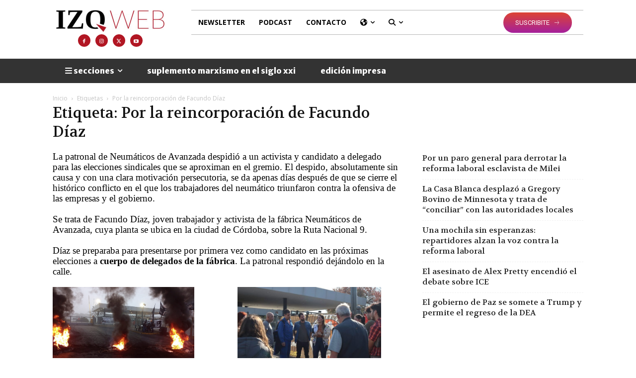

--- FILE ---
content_type: text/html; charset=utf-8
request_url: https://www.google.com/recaptcha/api2/anchor?ar=1&k=6Ld5kOkUAAAAALkllZ20Epv9zXbRmCEVTbohUIv3&co=aHR0cHM6Ly9penF1aWVyZGF3ZWIuY29tOjQ0Mw..&hl=en&v=N67nZn4AqZkNcbeMu4prBgzg&size=invisible&anchor-ms=20000&execute-ms=30000&cb=hhpmrc7gv80k
body_size: 49643
content:
<!DOCTYPE HTML><html dir="ltr" lang="en"><head><meta http-equiv="Content-Type" content="text/html; charset=UTF-8">
<meta http-equiv="X-UA-Compatible" content="IE=edge">
<title>reCAPTCHA</title>
<style type="text/css">
/* cyrillic-ext */
@font-face {
  font-family: 'Roboto';
  font-style: normal;
  font-weight: 400;
  font-stretch: 100%;
  src: url(//fonts.gstatic.com/s/roboto/v48/KFO7CnqEu92Fr1ME7kSn66aGLdTylUAMa3GUBHMdazTgWw.woff2) format('woff2');
  unicode-range: U+0460-052F, U+1C80-1C8A, U+20B4, U+2DE0-2DFF, U+A640-A69F, U+FE2E-FE2F;
}
/* cyrillic */
@font-face {
  font-family: 'Roboto';
  font-style: normal;
  font-weight: 400;
  font-stretch: 100%;
  src: url(//fonts.gstatic.com/s/roboto/v48/KFO7CnqEu92Fr1ME7kSn66aGLdTylUAMa3iUBHMdazTgWw.woff2) format('woff2');
  unicode-range: U+0301, U+0400-045F, U+0490-0491, U+04B0-04B1, U+2116;
}
/* greek-ext */
@font-face {
  font-family: 'Roboto';
  font-style: normal;
  font-weight: 400;
  font-stretch: 100%;
  src: url(//fonts.gstatic.com/s/roboto/v48/KFO7CnqEu92Fr1ME7kSn66aGLdTylUAMa3CUBHMdazTgWw.woff2) format('woff2');
  unicode-range: U+1F00-1FFF;
}
/* greek */
@font-face {
  font-family: 'Roboto';
  font-style: normal;
  font-weight: 400;
  font-stretch: 100%;
  src: url(//fonts.gstatic.com/s/roboto/v48/KFO7CnqEu92Fr1ME7kSn66aGLdTylUAMa3-UBHMdazTgWw.woff2) format('woff2');
  unicode-range: U+0370-0377, U+037A-037F, U+0384-038A, U+038C, U+038E-03A1, U+03A3-03FF;
}
/* math */
@font-face {
  font-family: 'Roboto';
  font-style: normal;
  font-weight: 400;
  font-stretch: 100%;
  src: url(//fonts.gstatic.com/s/roboto/v48/KFO7CnqEu92Fr1ME7kSn66aGLdTylUAMawCUBHMdazTgWw.woff2) format('woff2');
  unicode-range: U+0302-0303, U+0305, U+0307-0308, U+0310, U+0312, U+0315, U+031A, U+0326-0327, U+032C, U+032F-0330, U+0332-0333, U+0338, U+033A, U+0346, U+034D, U+0391-03A1, U+03A3-03A9, U+03B1-03C9, U+03D1, U+03D5-03D6, U+03F0-03F1, U+03F4-03F5, U+2016-2017, U+2034-2038, U+203C, U+2040, U+2043, U+2047, U+2050, U+2057, U+205F, U+2070-2071, U+2074-208E, U+2090-209C, U+20D0-20DC, U+20E1, U+20E5-20EF, U+2100-2112, U+2114-2115, U+2117-2121, U+2123-214F, U+2190, U+2192, U+2194-21AE, U+21B0-21E5, U+21F1-21F2, U+21F4-2211, U+2213-2214, U+2216-22FF, U+2308-230B, U+2310, U+2319, U+231C-2321, U+2336-237A, U+237C, U+2395, U+239B-23B7, U+23D0, U+23DC-23E1, U+2474-2475, U+25AF, U+25B3, U+25B7, U+25BD, U+25C1, U+25CA, U+25CC, U+25FB, U+266D-266F, U+27C0-27FF, U+2900-2AFF, U+2B0E-2B11, U+2B30-2B4C, U+2BFE, U+3030, U+FF5B, U+FF5D, U+1D400-1D7FF, U+1EE00-1EEFF;
}
/* symbols */
@font-face {
  font-family: 'Roboto';
  font-style: normal;
  font-weight: 400;
  font-stretch: 100%;
  src: url(//fonts.gstatic.com/s/roboto/v48/KFO7CnqEu92Fr1ME7kSn66aGLdTylUAMaxKUBHMdazTgWw.woff2) format('woff2');
  unicode-range: U+0001-000C, U+000E-001F, U+007F-009F, U+20DD-20E0, U+20E2-20E4, U+2150-218F, U+2190, U+2192, U+2194-2199, U+21AF, U+21E6-21F0, U+21F3, U+2218-2219, U+2299, U+22C4-22C6, U+2300-243F, U+2440-244A, U+2460-24FF, U+25A0-27BF, U+2800-28FF, U+2921-2922, U+2981, U+29BF, U+29EB, U+2B00-2BFF, U+4DC0-4DFF, U+FFF9-FFFB, U+10140-1018E, U+10190-1019C, U+101A0, U+101D0-101FD, U+102E0-102FB, U+10E60-10E7E, U+1D2C0-1D2D3, U+1D2E0-1D37F, U+1F000-1F0FF, U+1F100-1F1AD, U+1F1E6-1F1FF, U+1F30D-1F30F, U+1F315, U+1F31C, U+1F31E, U+1F320-1F32C, U+1F336, U+1F378, U+1F37D, U+1F382, U+1F393-1F39F, U+1F3A7-1F3A8, U+1F3AC-1F3AF, U+1F3C2, U+1F3C4-1F3C6, U+1F3CA-1F3CE, U+1F3D4-1F3E0, U+1F3ED, U+1F3F1-1F3F3, U+1F3F5-1F3F7, U+1F408, U+1F415, U+1F41F, U+1F426, U+1F43F, U+1F441-1F442, U+1F444, U+1F446-1F449, U+1F44C-1F44E, U+1F453, U+1F46A, U+1F47D, U+1F4A3, U+1F4B0, U+1F4B3, U+1F4B9, U+1F4BB, U+1F4BF, U+1F4C8-1F4CB, U+1F4D6, U+1F4DA, U+1F4DF, U+1F4E3-1F4E6, U+1F4EA-1F4ED, U+1F4F7, U+1F4F9-1F4FB, U+1F4FD-1F4FE, U+1F503, U+1F507-1F50B, U+1F50D, U+1F512-1F513, U+1F53E-1F54A, U+1F54F-1F5FA, U+1F610, U+1F650-1F67F, U+1F687, U+1F68D, U+1F691, U+1F694, U+1F698, U+1F6AD, U+1F6B2, U+1F6B9-1F6BA, U+1F6BC, U+1F6C6-1F6CF, U+1F6D3-1F6D7, U+1F6E0-1F6EA, U+1F6F0-1F6F3, U+1F6F7-1F6FC, U+1F700-1F7FF, U+1F800-1F80B, U+1F810-1F847, U+1F850-1F859, U+1F860-1F887, U+1F890-1F8AD, U+1F8B0-1F8BB, U+1F8C0-1F8C1, U+1F900-1F90B, U+1F93B, U+1F946, U+1F984, U+1F996, U+1F9E9, U+1FA00-1FA6F, U+1FA70-1FA7C, U+1FA80-1FA89, U+1FA8F-1FAC6, U+1FACE-1FADC, U+1FADF-1FAE9, U+1FAF0-1FAF8, U+1FB00-1FBFF;
}
/* vietnamese */
@font-face {
  font-family: 'Roboto';
  font-style: normal;
  font-weight: 400;
  font-stretch: 100%;
  src: url(//fonts.gstatic.com/s/roboto/v48/KFO7CnqEu92Fr1ME7kSn66aGLdTylUAMa3OUBHMdazTgWw.woff2) format('woff2');
  unicode-range: U+0102-0103, U+0110-0111, U+0128-0129, U+0168-0169, U+01A0-01A1, U+01AF-01B0, U+0300-0301, U+0303-0304, U+0308-0309, U+0323, U+0329, U+1EA0-1EF9, U+20AB;
}
/* latin-ext */
@font-face {
  font-family: 'Roboto';
  font-style: normal;
  font-weight: 400;
  font-stretch: 100%;
  src: url(//fonts.gstatic.com/s/roboto/v48/KFO7CnqEu92Fr1ME7kSn66aGLdTylUAMa3KUBHMdazTgWw.woff2) format('woff2');
  unicode-range: U+0100-02BA, U+02BD-02C5, U+02C7-02CC, U+02CE-02D7, U+02DD-02FF, U+0304, U+0308, U+0329, U+1D00-1DBF, U+1E00-1E9F, U+1EF2-1EFF, U+2020, U+20A0-20AB, U+20AD-20C0, U+2113, U+2C60-2C7F, U+A720-A7FF;
}
/* latin */
@font-face {
  font-family: 'Roboto';
  font-style: normal;
  font-weight: 400;
  font-stretch: 100%;
  src: url(//fonts.gstatic.com/s/roboto/v48/KFO7CnqEu92Fr1ME7kSn66aGLdTylUAMa3yUBHMdazQ.woff2) format('woff2');
  unicode-range: U+0000-00FF, U+0131, U+0152-0153, U+02BB-02BC, U+02C6, U+02DA, U+02DC, U+0304, U+0308, U+0329, U+2000-206F, U+20AC, U+2122, U+2191, U+2193, U+2212, U+2215, U+FEFF, U+FFFD;
}
/* cyrillic-ext */
@font-face {
  font-family: 'Roboto';
  font-style: normal;
  font-weight: 500;
  font-stretch: 100%;
  src: url(//fonts.gstatic.com/s/roboto/v48/KFO7CnqEu92Fr1ME7kSn66aGLdTylUAMa3GUBHMdazTgWw.woff2) format('woff2');
  unicode-range: U+0460-052F, U+1C80-1C8A, U+20B4, U+2DE0-2DFF, U+A640-A69F, U+FE2E-FE2F;
}
/* cyrillic */
@font-face {
  font-family: 'Roboto';
  font-style: normal;
  font-weight: 500;
  font-stretch: 100%;
  src: url(//fonts.gstatic.com/s/roboto/v48/KFO7CnqEu92Fr1ME7kSn66aGLdTylUAMa3iUBHMdazTgWw.woff2) format('woff2');
  unicode-range: U+0301, U+0400-045F, U+0490-0491, U+04B0-04B1, U+2116;
}
/* greek-ext */
@font-face {
  font-family: 'Roboto';
  font-style: normal;
  font-weight: 500;
  font-stretch: 100%;
  src: url(//fonts.gstatic.com/s/roboto/v48/KFO7CnqEu92Fr1ME7kSn66aGLdTylUAMa3CUBHMdazTgWw.woff2) format('woff2');
  unicode-range: U+1F00-1FFF;
}
/* greek */
@font-face {
  font-family: 'Roboto';
  font-style: normal;
  font-weight: 500;
  font-stretch: 100%;
  src: url(//fonts.gstatic.com/s/roboto/v48/KFO7CnqEu92Fr1ME7kSn66aGLdTylUAMa3-UBHMdazTgWw.woff2) format('woff2');
  unicode-range: U+0370-0377, U+037A-037F, U+0384-038A, U+038C, U+038E-03A1, U+03A3-03FF;
}
/* math */
@font-face {
  font-family: 'Roboto';
  font-style: normal;
  font-weight: 500;
  font-stretch: 100%;
  src: url(//fonts.gstatic.com/s/roboto/v48/KFO7CnqEu92Fr1ME7kSn66aGLdTylUAMawCUBHMdazTgWw.woff2) format('woff2');
  unicode-range: U+0302-0303, U+0305, U+0307-0308, U+0310, U+0312, U+0315, U+031A, U+0326-0327, U+032C, U+032F-0330, U+0332-0333, U+0338, U+033A, U+0346, U+034D, U+0391-03A1, U+03A3-03A9, U+03B1-03C9, U+03D1, U+03D5-03D6, U+03F0-03F1, U+03F4-03F5, U+2016-2017, U+2034-2038, U+203C, U+2040, U+2043, U+2047, U+2050, U+2057, U+205F, U+2070-2071, U+2074-208E, U+2090-209C, U+20D0-20DC, U+20E1, U+20E5-20EF, U+2100-2112, U+2114-2115, U+2117-2121, U+2123-214F, U+2190, U+2192, U+2194-21AE, U+21B0-21E5, U+21F1-21F2, U+21F4-2211, U+2213-2214, U+2216-22FF, U+2308-230B, U+2310, U+2319, U+231C-2321, U+2336-237A, U+237C, U+2395, U+239B-23B7, U+23D0, U+23DC-23E1, U+2474-2475, U+25AF, U+25B3, U+25B7, U+25BD, U+25C1, U+25CA, U+25CC, U+25FB, U+266D-266F, U+27C0-27FF, U+2900-2AFF, U+2B0E-2B11, U+2B30-2B4C, U+2BFE, U+3030, U+FF5B, U+FF5D, U+1D400-1D7FF, U+1EE00-1EEFF;
}
/* symbols */
@font-face {
  font-family: 'Roboto';
  font-style: normal;
  font-weight: 500;
  font-stretch: 100%;
  src: url(//fonts.gstatic.com/s/roboto/v48/KFO7CnqEu92Fr1ME7kSn66aGLdTylUAMaxKUBHMdazTgWw.woff2) format('woff2');
  unicode-range: U+0001-000C, U+000E-001F, U+007F-009F, U+20DD-20E0, U+20E2-20E4, U+2150-218F, U+2190, U+2192, U+2194-2199, U+21AF, U+21E6-21F0, U+21F3, U+2218-2219, U+2299, U+22C4-22C6, U+2300-243F, U+2440-244A, U+2460-24FF, U+25A0-27BF, U+2800-28FF, U+2921-2922, U+2981, U+29BF, U+29EB, U+2B00-2BFF, U+4DC0-4DFF, U+FFF9-FFFB, U+10140-1018E, U+10190-1019C, U+101A0, U+101D0-101FD, U+102E0-102FB, U+10E60-10E7E, U+1D2C0-1D2D3, U+1D2E0-1D37F, U+1F000-1F0FF, U+1F100-1F1AD, U+1F1E6-1F1FF, U+1F30D-1F30F, U+1F315, U+1F31C, U+1F31E, U+1F320-1F32C, U+1F336, U+1F378, U+1F37D, U+1F382, U+1F393-1F39F, U+1F3A7-1F3A8, U+1F3AC-1F3AF, U+1F3C2, U+1F3C4-1F3C6, U+1F3CA-1F3CE, U+1F3D4-1F3E0, U+1F3ED, U+1F3F1-1F3F3, U+1F3F5-1F3F7, U+1F408, U+1F415, U+1F41F, U+1F426, U+1F43F, U+1F441-1F442, U+1F444, U+1F446-1F449, U+1F44C-1F44E, U+1F453, U+1F46A, U+1F47D, U+1F4A3, U+1F4B0, U+1F4B3, U+1F4B9, U+1F4BB, U+1F4BF, U+1F4C8-1F4CB, U+1F4D6, U+1F4DA, U+1F4DF, U+1F4E3-1F4E6, U+1F4EA-1F4ED, U+1F4F7, U+1F4F9-1F4FB, U+1F4FD-1F4FE, U+1F503, U+1F507-1F50B, U+1F50D, U+1F512-1F513, U+1F53E-1F54A, U+1F54F-1F5FA, U+1F610, U+1F650-1F67F, U+1F687, U+1F68D, U+1F691, U+1F694, U+1F698, U+1F6AD, U+1F6B2, U+1F6B9-1F6BA, U+1F6BC, U+1F6C6-1F6CF, U+1F6D3-1F6D7, U+1F6E0-1F6EA, U+1F6F0-1F6F3, U+1F6F7-1F6FC, U+1F700-1F7FF, U+1F800-1F80B, U+1F810-1F847, U+1F850-1F859, U+1F860-1F887, U+1F890-1F8AD, U+1F8B0-1F8BB, U+1F8C0-1F8C1, U+1F900-1F90B, U+1F93B, U+1F946, U+1F984, U+1F996, U+1F9E9, U+1FA00-1FA6F, U+1FA70-1FA7C, U+1FA80-1FA89, U+1FA8F-1FAC6, U+1FACE-1FADC, U+1FADF-1FAE9, U+1FAF0-1FAF8, U+1FB00-1FBFF;
}
/* vietnamese */
@font-face {
  font-family: 'Roboto';
  font-style: normal;
  font-weight: 500;
  font-stretch: 100%;
  src: url(//fonts.gstatic.com/s/roboto/v48/KFO7CnqEu92Fr1ME7kSn66aGLdTylUAMa3OUBHMdazTgWw.woff2) format('woff2');
  unicode-range: U+0102-0103, U+0110-0111, U+0128-0129, U+0168-0169, U+01A0-01A1, U+01AF-01B0, U+0300-0301, U+0303-0304, U+0308-0309, U+0323, U+0329, U+1EA0-1EF9, U+20AB;
}
/* latin-ext */
@font-face {
  font-family: 'Roboto';
  font-style: normal;
  font-weight: 500;
  font-stretch: 100%;
  src: url(//fonts.gstatic.com/s/roboto/v48/KFO7CnqEu92Fr1ME7kSn66aGLdTylUAMa3KUBHMdazTgWw.woff2) format('woff2');
  unicode-range: U+0100-02BA, U+02BD-02C5, U+02C7-02CC, U+02CE-02D7, U+02DD-02FF, U+0304, U+0308, U+0329, U+1D00-1DBF, U+1E00-1E9F, U+1EF2-1EFF, U+2020, U+20A0-20AB, U+20AD-20C0, U+2113, U+2C60-2C7F, U+A720-A7FF;
}
/* latin */
@font-face {
  font-family: 'Roboto';
  font-style: normal;
  font-weight: 500;
  font-stretch: 100%;
  src: url(//fonts.gstatic.com/s/roboto/v48/KFO7CnqEu92Fr1ME7kSn66aGLdTylUAMa3yUBHMdazQ.woff2) format('woff2');
  unicode-range: U+0000-00FF, U+0131, U+0152-0153, U+02BB-02BC, U+02C6, U+02DA, U+02DC, U+0304, U+0308, U+0329, U+2000-206F, U+20AC, U+2122, U+2191, U+2193, U+2212, U+2215, U+FEFF, U+FFFD;
}
/* cyrillic-ext */
@font-face {
  font-family: 'Roboto';
  font-style: normal;
  font-weight: 900;
  font-stretch: 100%;
  src: url(//fonts.gstatic.com/s/roboto/v48/KFO7CnqEu92Fr1ME7kSn66aGLdTylUAMa3GUBHMdazTgWw.woff2) format('woff2');
  unicode-range: U+0460-052F, U+1C80-1C8A, U+20B4, U+2DE0-2DFF, U+A640-A69F, U+FE2E-FE2F;
}
/* cyrillic */
@font-face {
  font-family: 'Roboto';
  font-style: normal;
  font-weight: 900;
  font-stretch: 100%;
  src: url(//fonts.gstatic.com/s/roboto/v48/KFO7CnqEu92Fr1ME7kSn66aGLdTylUAMa3iUBHMdazTgWw.woff2) format('woff2');
  unicode-range: U+0301, U+0400-045F, U+0490-0491, U+04B0-04B1, U+2116;
}
/* greek-ext */
@font-face {
  font-family: 'Roboto';
  font-style: normal;
  font-weight: 900;
  font-stretch: 100%;
  src: url(//fonts.gstatic.com/s/roboto/v48/KFO7CnqEu92Fr1ME7kSn66aGLdTylUAMa3CUBHMdazTgWw.woff2) format('woff2');
  unicode-range: U+1F00-1FFF;
}
/* greek */
@font-face {
  font-family: 'Roboto';
  font-style: normal;
  font-weight: 900;
  font-stretch: 100%;
  src: url(//fonts.gstatic.com/s/roboto/v48/KFO7CnqEu92Fr1ME7kSn66aGLdTylUAMa3-UBHMdazTgWw.woff2) format('woff2');
  unicode-range: U+0370-0377, U+037A-037F, U+0384-038A, U+038C, U+038E-03A1, U+03A3-03FF;
}
/* math */
@font-face {
  font-family: 'Roboto';
  font-style: normal;
  font-weight: 900;
  font-stretch: 100%;
  src: url(//fonts.gstatic.com/s/roboto/v48/KFO7CnqEu92Fr1ME7kSn66aGLdTylUAMawCUBHMdazTgWw.woff2) format('woff2');
  unicode-range: U+0302-0303, U+0305, U+0307-0308, U+0310, U+0312, U+0315, U+031A, U+0326-0327, U+032C, U+032F-0330, U+0332-0333, U+0338, U+033A, U+0346, U+034D, U+0391-03A1, U+03A3-03A9, U+03B1-03C9, U+03D1, U+03D5-03D6, U+03F0-03F1, U+03F4-03F5, U+2016-2017, U+2034-2038, U+203C, U+2040, U+2043, U+2047, U+2050, U+2057, U+205F, U+2070-2071, U+2074-208E, U+2090-209C, U+20D0-20DC, U+20E1, U+20E5-20EF, U+2100-2112, U+2114-2115, U+2117-2121, U+2123-214F, U+2190, U+2192, U+2194-21AE, U+21B0-21E5, U+21F1-21F2, U+21F4-2211, U+2213-2214, U+2216-22FF, U+2308-230B, U+2310, U+2319, U+231C-2321, U+2336-237A, U+237C, U+2395, U+239B-23B7, U+23D0, U+23DC-23E1, U+2474-2475, U+25AF, U+25B3, U+25B7, U+25BD, U+25C1, U+25CA, U+25CC, U+25FB, U+266D-266F, U+27C0-27FF, U+2900-2AFF, U+2B0E-2B11, U+2B30-2B4C, U+2BFE, U+3030, U+FF5B, U+FF5D, U+1D400-1D7FF, U+1EE00-1EEFF;
}
/* symbols */
@font-face {
  font-family: 'Roboto';
  font-style: normal;
  font-weight: 900;
  font-stretch: 100%;
  src: url(//fonts.gstatic.com/s/roboto/v48/KFO7CnqEu92Fr1ME7kSn66aGLdTylUAMaxKUBHMdazTgWw.woff2) format('woff2');
  unicode-range: U+0001-000C, U+000E-001F, U+007F-009F, U+20DD-20E0, U+20E2-20E4, U+2150-218F, U+2190, U+2192, U+2194-2199, U+21AF, U+21E6-21F0, U+21F3, U+2218-2219, U+2299, U+22C4-22C6, U+2300-243F, U+2440-244A, U+2460-24FF, U+25A0-27BF, U+2800-28FF, U+2921-2922, U+2981, U+29BF, U+29EB, U+2B00-2BFF, U+4DC0-4DFF, U+FFF9-FFFB, U+10140-1018E, U+10190-1019C, U+101A0, U+101D0-101FD, U+102E0-102FB, U+10E60-10E7E, U+1D2C0-1D2D3, U+1D2E0-1D37F, U+1F000-1F0FF, U+1F100-1F1AD, U+1F1E6-1F1FF, U+1F30D-1F30F, U+1F315, U+1F31C, U+1F31E, U+1F320-1F32C, U+1F336, U+1F378, U+1F37D, U+1F382, U+1F393-1F39F, U+1F3A7-1F3A8, U+1F3AC-1F3AF, U+1F3C2, U+1F3C4-1F3C6, U+1F3CA-1F3CE, U+1F3D4-1F3E0, U+1F3ED, U+1F3F1-1F3F3, U+1F3F5-1F3F7, U+1F408, U+1F415, U+1F41F, U+1F426, U+1F43F, U+1F441-1F442, U+1F444, U+1F446-1F449, U+1F44C-1F44E, U+1F453, U+1F46A, U+1F47D, U+1F4A3, U+1F4B0, U+1F4B3, U+1F4B9, U+1F4BB, U+1F4BF, U+1F4C8-1F4CB, U+1F4D6, U+1F4DA, U+1F4DF, U+1F4E3-1F4E6, U+1F4EA-1F4ED, U+1F4F7, U+1F4F9-1F4FB, U+1F4FD-1F4FE, U+1F503, U+1F507-1F50B, U+1F50D, U+1F512-1F513, U+1F53E-1F54A, U+1F54F-1F5FA, U+1F610, U+1F650-1F67F, U+1F687, U+1F68D, U+1F691, U+1F694, U+1F698, U+1F6AD, U+1F6B2, U+1F6B9-1F6BA, U+1F6BC, U+1F6C6-1F6CF, U+1F6D3-1F6D7, U+1F6E0-1F6EA, U+1F6F0-1F6F3, U+1F6F7-1F6FC, U+1F700-1F7FF, U+1F800-1F80B, U+1F810-1F847, U+1F850-1F859, U+1F860-1F887, U+1F890-1F8AD, U+1F8B0-1F8BB, U+1F8C0-1F8C1, U+1F900-1F90B, U+1F93B, U+1F946, U+1F984, U+1F996, U+1F9E9, U+1FA00-1FA6F, U+1FA70-1FA7C, U+1FA80-1FA89, U+1FA8F-1FAC6, U+1FACE-1FADC, U+1FADF-1FAE9, U+1FAF0-1FAF8, U+1FB00-1FBFF;
}
/* vietnamese */
@font-face {
  font-family: 'Roboto';
  font-style: normal;
  font-weight: 900;
  font-stretch: 100%;
  src: url(//fonts.gstatic.com/s/roboto/v48/KFO7CnqEu92Fr1ME7kSn66aGLdTylUAMa3OUBHMdazTgWw.woff2) format('woff2');
  unicode-range: U+0102-0103, U+0110-0111, U+0128-0129, U+0168-0169, U+01A0-01A1, U+01AF-01B0, U+0300-0301, U+0303-0304, U+0308-0309, U+0323, U+0329, U+1EA0-1EF9, U+20AB;
}
/* latin-ext */
@font-face {
  font-family: 'Roboto';
  font-style: normal;
  font-weight: 900;
  font-stretch: 100%;
  src: url(//fonts.gstatic.com/s/roboto/v48/KFO7CnqEu92Fr1ME7kSn66aGLdTylUAMa3KUBHMdazTgWw.woff2) format('woff2');
  unicode-range: U+0100-02BA, U+02BD-02C5, U+02C7-02CC, U+02CE-02D7, U+02DD-02FF, U+0304, U+0308, U+0329, U+1D00-1DBF, U+1E00-1E9F, U+1EF2-1EFF, U+2020, U+20A0-20AB, U+20AD-20C0, U+2113, U+2C60-2C7F, U+A720-A7FF;
}
/* latin */
@font-face {
  font-family: 'Roboto';
  font-style: normal;
  font-weight: 900;
  font-stretch: 100%;
  src: url(//fonts.gstatic.com/s/roboto/v48/KFO7CnqEu92Fr1ME7kSn66aGLdTylUAMa3yUBHMdazQ.woff2) format('woff2');
  unicode-range: U+0000-00FF, U+0131, U+0152-0153, U+02BB-02BC, U+02C6, U+02DA, U+02DC, U+0304, U+0308, U+0329, U+2000-206F, U+20AC, U+2122, U+2191, U+2193, U+2212, U+2215, U+FEFF, U+FFFD;
}

</style>
<link rel="stylesheet" type="text/css" href="https://www.gstatic.com/recaptcha/releases/N67nZn4AqZkNcbeMu4prBgzg/styles__ltr.css">
<script nonce="DtkNRItOGrb8xr9oBHiajg" type="text/javascript">window['__recaptcha_api'] = 'https://www.google.com/recaptcha/api2/';</script>
<script type="text/javascript" src="https://www.gstatic.com/recaptcha/releases/N67nZn4AqZkNcbeMu4prBgzg/recaptcha__en.js" nonce="DtkNRItOGrb8xr9oBHiajg">
      
    </script></head>
<body><div id="rc-anchor-alert" class="rc-anchor-alert"></div>
<input type="hidden" id="recaptcha-token" value="[base64]">
<script type="text/javascript" nonce="DtkNRItOGrb8xr9oBHiajg">
      recaptcha.anchor.Main.init("[\x22ainput\x22,[\x22bgdata\x22,\x22\x22,\[base64]/[base64]/[base64]/[base64]/[base64]/UltsKytdPUU6KEU8MjA0OD9SW2wrK109RT4+NnwxOTI6KChFJjY0NTEyKT09NTUyOTYmJk0rMTxjLmxlbmd0aCYmKGMuY2hhckNvZGVBdChNKzEpJjY0NTEyKT09NTYzMjA/[base64]/[base64]/[base64]/[base64]/[base64]/[base64]/[base64]\x22,\[base64]\\u003d\x22,\x22wrrDvMOZbylBwrw/wodWSMKSWcOpZsOiVH51XsKUMyvDm8OyZ8K0fBVfwo/DjMO+w7/Do8KsPHUcw5YZHAXDoHzDncOLA8KHwr7DhTvDuMOZw7V2w4Q9wrxGwrZYw7DCgjVTw50aSxRkwpbDmsKaw6PCtcKswrTDg8KKw70zWWgoT8KVw78nVFd6OhBFOW/DhsKywoUmGsKrw48/U8KEV2/[base64]/ConjDmMObORfDoD/CkMOGPWB2w5Rkw4HDs8Ogw5RGEgLCqcOYFmpTDU8bP8Ovwrt2wp58IBBKw7dSwr/ChMOVw5XDq8Omwq9oYMKvw5RRw5TDtsOAw65LR8OrSBbDrMOWwod4EMKBw6TCucOwbcKXw5xcw6hdw4t/woTDj8Kkw6Q6w4TCqH/Djkguw67Duk3CiDx/[base64]/CocKOwoTCgcOlQyJ7w4TDmgrDhMKAw5xUV8Ksw5NYQsOaH8OTOTzCqsOiOcOIbsO/[base64]/DtsKKTSAhFRpARMO1LsOcPMKlaR/[base64]/ChlfCn8KmwpxVNHZdwqUbf0LCiB/[base64]/CssO2woXDlcOCPSvDusKow4PCmsKMZygNwpvCk33DikcZw7kNPsK3w6s9wrUiTcKSwqjCnCzChD1nwpjCm8K9KhrCmsOEw6MWCMKRAjPDpUTDgMO/w5vDsybCjMKTYSLDmxbDrD9LcMKow40Fw7YKw68twoJ8w64ZfEhcNmp7XcKcw47Du8KfRHzCkE7CkMO2w7RSwqTCtcKGdjrCo24MIMKcDsKbIwvDsnkdHMK1cUnCkXTCpA85w5k5eE7Dhz1/w6k2XDzDm2vDtMKIQxTDvQzDo27Dg8OabVEPG2E7wrVMwpUawqxhRVBfw7vCgsK7w6bDhBAWwqV6wrnDncOpw6YIw5/Dm8KAIGRYwpNEajIDwojCsHcgXMO+wrHChnxRb0PCgVFow4PCqk9mw5LCicKuYzBBfh7CiB/CmQsbRy9Hw5JYwr8/VMOrw4/Ci8KxaFQOw5VoYUnCjsKAw61vwqd8woTClFPCr8K6AAbCkDdrC8OxRALDiQdNfMKVw5FrL2JAdcOrw4RcEMOfIsOvPidUNmPDvMOiJ8OfMVvCrcKFDAbCqiTCunIuw77Dh0EvHcO4wp/DiS4GDBERw7TDocOefhcuGcKIC8K0w67Ci23DosOHb8OLw5VzwpLCtsKAw4XDjlrDoXTDpsOew5jCiU3Cu1LChMKBw64Yw45NwoNCcRMBw5rDs8Kcw7gPwprDlsKkTcOtwrpsDsO2w6shB1LCg3tEw49Mw7kzw7QTwrHCnMObC2/CiUvDhD3CpRnDhcKtwrHCucO5bMOtVsOsTHtlw6tMw5bCpXLDtMO/JsOCw75ow7XDjip/FxHDrg3Cng5AwojDsRkUDxDDu8K2bT5gw6psYcKeNHvClDpcFMOtw7p5w7PDlsK/RQDDkcKGwrJ5IMOSemjDkyQcwoBrw5J3G0stwpDDpsORw7kSKH9pOC/[base64]/Dv8OXw6FlwpRqwrDCsFXDjWRswqTCuMKVwolTKsKue8OuWw7CiMKVIHg8wpVoHngTTG7ChcKbwo8rOg9/CcKIw7bCrFPDmsOYw6Vkw6pDwrbDpMKTA0sXCcOuOwTDsGzDhMOuw4cFFlXCsMOAUWfDnMOywr0Nw4Nbwr12PHDDiMO1PMK4c8KcVSlqw6nDhX5CBTPCsnlmK8KADTV1wojCicOvHmrDi8KZOMKYw4/CvcOGL8Okwro+wovDrsKiLcOJw7bCpMKSWcKdMl7CkQzDgxonCsK+w7/[base64]/CjzvCq8OGwofCpX06w5Mgw6h4w5YMRXUIRcKLw6w0wrzDpMOuwqjDssO/ShzCtsKdbD83c8K3WsKeesK0w4ZGOsOMwo8bIT7DpcK2woLCnXMWwqDDrTTDii7CiBo0f0BDwq/CklfCpsKIf8OEwpEJFsKeasO2wobCnlBofmouNMKYw4kawqNZwpAMwpzDuxXCu8Kow4Agw5HCuU4XwooSSsOLZBrChMK4woLDgTPDkMO8w7vCgzImwot/wpRKwrJQw64DJcOFA0HDnmrCj8OiG1fCusKdwqfCjMO2NF5ew7fChCtydnTDkU/Dvgt4wql5w5XDjMKrA2piw5o6OsKRFRTDqn53dsKkwqfDjijCqMOmw40EXCnDsXdfIF/CvXYVw5nCukl2w5vCisKvRWPCmsOgw7DDvD5+AVU5w4VfCGvCg2YzwovDlsOhw5LDsA3CpsOpfmrCmX7ClFIpOh0nwrYqUcOnCsKyw6/DmwPDvTHDlxtSfGRcwpURAsOswoV6w6g7YVxBKcOyI0XCscOtX10KwqXDuH3ComfDhzXDiW4mW34hw6pSw6vDqHLCu1XDmMOAwpEzw4LCpW4oOg5xw4XChVcMABJrGjXCvMOvw4sdwpgrw4c2HMKMOMKdw6InwosrYVDDqcOQw55Nw7/[base64]/wo8tScK5Z8OXenPDvsKOw49vwrzClTTCoHXDk8OLwo9nw6JVH8OPwrjDnsKECsKnVsKqwonCjHFdw6dTX0YUw640wp0XwqoySX8TwrfChXcJecKVwp5Mw6TDlCDCqhNqbWbDgEvCn8Ojwpl/w4/[base64]/DjA4Ew6gJG8O5wrdJw5rDtcOOwoIAcjYZw6LCmsOIPC/CgcK3EMOaw6o0w7BJPsOuX8KmB8Kuw4p1WcOsBCXCl10qbG8NwoDDi2UZwqTDkcKzacKwYsKuwrTDvcO5LVLDlcO4Cn43w4PCkMOvM8KBf1TDj8KKRirCosKRwoR8w4xpwonCkMKmdkJdcMONU1nChUl+OsKfCE/Ds8KIwqBkZjPCh0PChXvCpDHCrh0qw7Z0w5bCqCvDvFxpUMOyRQYYw6XCm8KQMWPCmTXDvcOvw70DwqNLw7UcHQfCmyXDk8KAw61hwpIdZXM/[base64]/[base64]/CtQzDk8O1dhoYZcOZOsKbT2Z9IQ5JwqXDu3UTw7HDp8Krw64Ow7TCr8OWw7wbEwhBcsOjwq7DqRtaRcOnXQF/B107wo0HZsKSw7HDvB5AZBhtIcK9wrswwoNBwr3CnsOswqMYUsO0M8OEGxnCsMOBw4BadsKmEQd/O8OGKTLDiXofw7wMD8OxH8O0wo9VajEqW8KRIyPDkBlKWi/CjwTCqDtuFsOow7rCs8K1RyNqwpAIwrtUwrJkQBVLwrIwworCniXDgcK0DUE3E8OpHzgvw5IEc2InOCcZTiAEC8KaZMOJbcOfHwnCvlfDg3Vfwpk4VDcJwozDtsKSw4jDp8K9YSrDpxtHwqhiw7NXF8KmZl/DvnIUccKyLMKcw6jDoMKoc2tDGsO1Kk9Yw7vCr38fG2BLQUVKb2sxbsKzXsOYwqIuHcOkAsKQGsKRKMOAPcO7BsKKMsOEw44KwpQhSMOSw6YSSEkwQFk+G8K1ey1rU1Z1wqTDscO7w4NIw6pjw4IawpF6cic7anfDpMK5w7QYYEbDicO3ecKvw7PDhMOxQcKnRCvDuW/CjwgXwoXCs8OfUwnChMOZasKHw58Jw6/Dt3wnwrlSG30hwojDn0/ChMOtOsOew7HDvcOOwqTCqxzCmcK7WMOswpkswqrDl8OTw4nCusKqYcKMR3g3bcK8JQ7DggbDv8K7H8O7wpPDu8OkM18Nwq3DlMKUwqQhw7nCpzrDksOfw4PDrMOow5/CscO8w6I+BAJHHVzDuVE2wrklw5QEFFpvG0/DgMO5wo3Cv1vCmsO3MSrCoTXDvsKmKcKmUnrDlMO4U8Kbwr5/cXpXFsOiwqtcw7nDt2Z+wpjDs8K3aMKyw7QJwpxOYsO/DR/DiMKJLcK/[base64]/DiR/[base64]/CrSXCocKheAzDkVnCq8KUFcOsPiQvw4QMw4JCL23CpShNwqo0w59TKnQScMOND8OmFMKcN8OTw6Row7HCtcOrVl/CkiBCwq0qCMKlw63DrF9iXVbDvBfDjlFgw6zCqCYHR8OsFz3CqUTCrAF0bwHDqcOTw4dKf8KzP8KBwo17wrQOwoU4KGJzwqbDl8KTwoLCvVNuwpnDmUEwNzU4C8O/wo/[base64]/Dj8KbdMKQQw42w5UjNxV7w6QHw4sjKcKVECEgMFsWIh8YwqjCj0jDtgrCg8Oyw5Uiw6EAw57DgMK/[base64]/[base64]/CvUrCilTChcO6VVXCjmNkTMK9AxHCrsOfw4AXPRNPO3dVFsOEw7DDt8OSAXTDtRAiCW8ydHjCrwlLWjQdSw8sc8K0MV/DlcOoKMK7wp/DjcKkYEt/[base64]/[base64]/CqF95w4fDl8KUwr05wqctw7vDsSjCncOkcMKTwoVOcBc6AMOewocpw6DDt8OfwpAwUcKvB8OYGV/Ct8KXw5bDuBHCh8KNIcOJV8O2NG12UicUw4hww5hxw6fDoBbCvAkyE8OhaSvDiEcJQsK/wrnCmkMwwpDCiARlXknChwjDgzRJw7VeJsOeKxBow4gIKDBswqzCmDzDn8Okw7pyLcO9KMOBCMOvwrgMFMKmw7fDqsOjO8Kuw4XCmcOWBW7Cn8Kfw5owRFHCtCjCuAlYTMOsVw8xw4DDp1/[base64]/Djm94M1lbw5/[base64]/CicK/wr19w7zDiMKpwp7Dt1YDKsORwqTCmsK1w5JCSMOeRjfCrsOLNDzDucKjXcKaV35QR110w7AkCE4HR8ONaMOsw5rCqsKLwoUTX8KrEsKnAzcMGsKcw5zCqkLDv1HCo2/[base64]/CqMKcOsOvGULDocKqw5clAsOGw641wpzDgHI6w5DCqV7ClUnDhsKlwoTCgRZpV8OXw6oFLADClsK+EU8aw40IWMOOTjpSfcO5woM3AMKnw5vCnVrCr8K/wrEHw6B5AMOzw4A4LUI2RTp+w4s9ZhrDk2Qdw6DDvsKWdnEuaMKQPsKhDQ54wqvCqXB8Sw5MGMKLwrDDuTUrwrNxw7llHkzDh2rCr8KFEsKkwoLCmcO/[base64]/[base64]/DoV/ChjXCslnDs8KIw67Dji5gwqN1RcK/[base64]/GcKPwrjDjlDCjcOpw5/[base64]/[base64]/Dq0RNasOrCMKpXcOLMsOtAzzCpcKnwrcBXxzCrz/DlMOWw5XCtDcQwqtOwqvDhjzCgXAFwrLDqcKSwqnDrUNAwqxKIsKHLsOBwrZgVsKeHH8ZwpHCownDmsKswqURAcKBEw4UwokIwrohIxLDnDY4w7how5IZw4/CgS7CvmFfworDgTkgUSjCuV5mwpHCq3nDjFbDpsKlZmldw4TCmyDDkxDDuMKyw5bCgsKEw4d+wqhFS3jDoj4+w5LDucOwE8KwwrPDg8K8w6IoXMO1HsKgw7VCwpoaRDoZaT/Dq8Orw5/[base64]/[base64]/WFddwp/DnsOawpJgw5PDnUrCmzHDnXpqw7HDlcOfwozDr8ODw7HDunMIw5cZXsK0EjTCoRTDrGY/[base64]/[base64]/ClcKYXB5Ew4NAw4vDosOOw5sswrLDnH89wovCnQ3Cm2PCm8KJwoszw67CuMOvwrJbw4XDqMOhw5jDscOoUcOTBWPDlEIuw5zCkMOBwqw/[base64]/Ci8Kfwq/Dg8KYw7wPYcO4w57CgsOVw6szYzbDgWYaI3Ebw48Yw65Gw7bCs3jCv0s4E0rDq8KZSHHConbDrsK8PirCksKAw4HCocKmZGVOOmBYfMKXwogiAgHCoF5ew5XDmGt9w6UPwpjDhMOUIMO/w4/Di8KNLE7CgcO7IcK/wqFCworDtsKWUUHDoGZYw6DDo1cfZcKeSktDw7bCkMOqw7TDv8KyHFjCjREFKcOJIcK0SsOYw6xGOx/DoMOUw4vDocO/woLCisKPw6whHcKiwpHCgcKuewjDpMKIf8OTw4x0wpfCpsKHwolRbMOTB8O/w6FTwqbCpMO7f0LDnsKVw4DDj00CwqE/[base64]/Dn8KSIkwlbsOkBMOpeSDCnUsOwp/Dm8Knwr4DLSrDtcKwKsKsGHvCnQPDh8KwQDJ8BTrCksOOwqxuwqwrIcOJdsO2wrrCkMOcJENvwpAza8OQLsKpw67Cuk54MMK/wrdoAwojE8OawoTCrF/DlsOUw4HDnMK2wrXCjcK1MsOfZQwZPWHCqMK9wrspLMOcwq7CqVrCmsOiw6vDl8KUw7DDmMOlw6zCt8KHwr8Rw55PwpTClcKdW13DscKUCS5+w54iU2Ujw5zDkA/[base64]/DvHHDtMOMw6TDicK6wrTDmsOIFX5ewpZ0SXpycsK6WH3CgcKmd8KiSsOYw47CiFXCmiN2woMnw7RGwpnCqkVOMsKNwrPDmwQbw6dJMsOpwpPCgsKiwrVfHMKLZwtywo7CusK7f8O9L8KcHcKiw549w6zDmyUDw7RtU0cKw4/CqMOSwqDCtTVMb8O7wrHDgMKDaMKSQMOwaWc/wroTwoXCvsK4wpPDg8OwLcOZw4BDwooEGMOLwobChwpxXMOjQ8Owwq1qVlPDvnLCumTDhVHCs8Kww5J6wrLDnsOdw4tNHhnCjyPDogNiwokPeV7DjV7CocKfwpMjDhxyw6jCs8KhwprDs8K6FHxbw58LwoRZNz5TRsKjbQTDv8OJw7DCv8KewrLCl8Ofw7DCmW/CkMOwPjzCpj45SUsXwrnDtsKHAMKWOsOyKW3DqMORw6EDVsO9PV9qDsOoFcK5UwbCom/DmcKfwozDg8OySMO7woHDr8Oow5HDmEkxw6MCw6FPEHEzIjJGwrvDu0LCtVTCvybDkRrDrmHDjQvDssOpw5wBJFvCkXFQWMO5woBEwo/Dt8K3wp8Sw64QKsKdPsORwrEcH8K2woLClcKPw6pJw5l8w5o8wrhrR8KswqJ8TAXCqQRuw4LDqjPDmcKswqkRPmPCjgBHwo1EwrU+OMOvUsK/[base64]/VMO9FcKUDcKiw74KwpNcTgcFbsKaw5gfWMOEw4LDh8Oww5UDFDXCmMOXIMOGwrrCtEHDoywvwrtlw6ddw688dMKBU8OtwqlnBGfCtGzCjynDgcO9aDlja2sTw6nDqX5HM8KNwrJxwpQ7wq3Dum/DrcOoLcKmS8KhO8Oawq0Bw5sEaEsoMgBVw4USw6M5w6RkYUDDjcK2aMOKw5ZGwpPCq8KLwrDCv2p1w7/CiMKDCcO3wpTCr8KQVn3DjhrCq8KmwrfDmsOJPsOJEg7CjcKPwrjDhCrCu8O5EgDCnsKYK1wJw642w4rDsG/[base64]/[base64]/DhsK4BcKHK8OJRQ5Wwrt1LS/DlMKCMlNOw6PCvsOVfMO1KjfCrXPCg2cHScKgeMOnU8O7LMOVWsOHGsKqw7PClAzDiV7CnMKiPFzCr3PDoMKzc8KDwrjDl8OUw41Iw63Cv0E5BUjCmMK6w7TDujXDuMKcwpAnKsOMEsOPVMKCw6dHw5zDi2fDmAHCuW/DrSvDmAnDksO5wql/w5jCiMOYwqRlwp9lwoAzwrYlw7fCn8KJXxjDgjDCnDrDmsOhJ8OnfcKTV8OANsOUEMOYGC1VeSXDisKLEMOYwrIvMEYvBcOpwrlDJ8ObNMOaEsKzw4/Di8O2wrMha8OQIj/CoyTDiEDCrHzCghd+wooWZVldcMKCwonCtHHCnA5SwpXCm0nDoMOnZsKXwrZ/wrfDp8KFwrIcwqrCjMKkw5R1w75TwqXDvsO1w4DCmwbDuRXCqMO5cGTCr8KPD8OIwoXCpUnDqcKkw6hRfMKIwrBKC8KcX8KNwrA6FcKQw6PDtcO4cCbCllLCon0uwppTXXdAdirCqHrClcOOKRlRw5EiwptXw5/DhcK+wopZDsOewqlEw74lw6rCuTvDoi7Dr8Kuw73CrFnDhMOvw43CvinCusKwT8KaIl3CqDTCtwTDmsOMDQdNwrfDisKpw6BgeVBZwpXDimfCgsKJUBLCgcO1w4LCk8KbwrPCisKFwrQNwqTCpWbCgyLCogDDsMKQN1DDpsKmHcOWYMO1DEtJw53ClV/DvCMPw6TCpsO2wp53HcKgITBdKcKew78Mwp/CtsOWJMKJUwhZwqDDs3/Dklw3bhfDjcOHwrZHw71Lwq3CpFvCsMOBT8OXwrk4GsOSLsKOw4LDlUE9a8OdaE7CjlfDqD0aXcO2wqzDkCU0UMK8woxWNMOyZRjCssKiE8K0QsOKLz3CvMObKcO+B1MGekzDssKwI8K+wr15CU5Gw6sfZMKKw6/DrcObMcK7wrMZT3HDolbCtX5/DMKUCcO9w4vDgiXDicOOM8KGGWXCk8KHHmQQV2PCtHTCs8Kzw5vDgzHChFtlwo0pZkd8UUd0b8Osw7LDuRDCk2XDr8OYw6w+w51awrg7SMKERcOpw6NEIzEUY1PCpHUVfMO0wqFcwqzCtcOHf8K7wr7CtMOvwqfCk8OzH8KnwqtpXMOBw57CncOewrrCsMOJw5Q/BcKuNMOTw6zDqcKNw5JnwrzDvcO7FS4cNSB0w5BhZVwbw5sZw5cuGG7Dh8OywqFOwoNZGRzCnMO4ECvCrQwsworCqMKdYyHDkywxwq/DmMKbwp/Dt8KEw4xRwp5THhNRFMOIw7TDgjrCnXFCc3TDvMO2VMOfwr7ClcKAwrLCp8KLw6rCrgB9wqdEXMOqUsO9woTCjVoDw7w6E8K1cMO0w6zDusOJwo9zE8KHwqkzD8Kkek1awpPCiMOnwrHCiT0hFAhxa8KGw5vDlgVww6A/ecK1wqtIaMOzw7HDmUhYwp47woI5wplxwpXDsBzCq8KiE1jCvB7DiMKCJkTDucKYXDHCnMO8Z2AAw7/[base64]/[base64]/Dl8KAw6NVwpvCusOQecO+cRlewqjCl8O5w4NZwrjCtXvDlUsJX8O4w7UvQWp7OMOQXMOAwo7CicOaw6PDicKbw5ZGwqPDssOmHMOLLsO/TBPDt8Ocwqttw6YXw4srHgvCtRPDsRRAP8OCDGnDiMKMMMKaQWnDhcOAHcO7B0XDocO4JxPDsxPDgMOHKsKtNB3DscK0Q1U2Xn0iXMOlGDk1wrlZR8K0wrkZw7/CuXwfwpHCocKXw5DDhsKxOcKnRg4SPCwrVz3DhMOKPGN0EsK9enjCkMKUw7DDik4Iw63CtcObRWsmwosGFcKwcMKDXB3CusKUw7EVPxrDnMOvMsOnwo4+wpHDnTLDqjbDvjh8w442wqPDksO/wrIVMXbDkMKeworDtgl+w4XDpcKNC8OYw5nDpgrCksOmwo/CnsKWwqPDlMOYwqbDiVDDlMKvw6B0OjtOwqHDp8OAw4fDvzAVCBvCpH5EY8K/JcOqw43CicKMwq1OwodLNsOdaQPDij3CunjCpcOQMcO4w6U8A8K4XsK9wqXCm8KgQMOVYMKQw7XCvW44F8KSTzrCsFjDn0bDmE4Aw50QDXjDlMKuwqnDpcKZDMKCHMK+TcKHQsKqGll7w6YDf25/wp3CrsOjBhfDisK+IsOFwosYwrsUfcO5wp7DocKlA8OiHD3DlsKxXgkSYlPCuGAqw6sSwrHDqsKPPMKyasK2wqNnwrIJN0NPGRPDgMOiwpjCssK4Q1gaVMO/GgAqw6VyA1ckHcOFYMOwLirChjDChCNEw6vCu03DqRjCqEZUw6ZLKxkIDsKyWsKOaCtjBGRWEMOUwpzDrxnDtsKTw6bDk3jChMK0wrcWXHDDvcKaV8O2SFAswopSwojDh8KmwpbCtMKYw4V/asKcw7NBf8OJBXxYNTPCrW/DlzLCssKhw77CsMKawozChV1fEsO1SyvDrcKrwptZYW7Dr3fDlnHDn8OFwqbDhMOyw65jGlXCmC7Co05NVMK/w6XDgh3CuSLCm39zO8KxwoVzGXkQbMK9wpEUwrvCpcOowoItwrPDsggQwpjCjirDp8KxwpZeQEHCgy/CgmPCtxDCuMOwwqAKw6XClmxiU8K8T1TCkx5zIlnDri3DlcK3w4XChsOSw4PDqjfCngBPG8OZw5HCq8OuQcOHw59SwoTCuMK5woN/wr8sw4ZqcMOhw6xDWcOZwo82woZYZcK3wqdaw6zDrghXwqnDicO0a1vClhJYGSTDgsOGQ8Obw6jCo8OmwrBMGirCpcKLw6fCtcKdJsKfDWfDqHhbw5Ixw7fCr8KXw5nCvMK2A8Onw4JfwrAPwrDCjMOmOVpfTlpLwqhPw5sbw6vDuMOfw4rDtQ/CvWjDrcOOVDHClcKQGMOTIMKoHcKdID7CoMOGwpwnwrLCv0NRRg3Cq8KAw5U9c8KiM03CowbCtF0Mwp0nShBdw6ksacODR17CmgHDkMO+wqxMw4Yhw5jDv1/DjcKCwoM+wpBiwqZBwrcXGHnChMO6wqN2IMKvWsK/wpxZR14rCgkTCsKjw4w4w4nDs1EJwp7DnGRETMKwfsOwdsK7YMOuw4lsG8Khw4wPwqrCvAEewoB9TsKMwrJrKRNfw78INkrDmXMCwp1+M8Opw7XCs8KeDmtcwpdSFD7CuzDDsMKNw7oFwqhBw6XDrVrCjcOuwq3DpcOidAABw7fColvCvsOrASnDgMOVHMKNwoTCgx/Di8OaFsOpYWHDhG9rwq3DqcKvYMOSwrjClMKpw5nDrjAMw77CiyM3wqFLwo9iw5DCrcOpAlLDs0pIcCkVSGlVFcOzwpsuCsOGw7V/[base64]/WwPDrsO9ZghtwrJ1wq0DwqLCslbCqsObw40OIMOCGMOSN8KZScOyQsOcOMK1EsOswqgQwpNnw4QQwp1/ZcKUfBjCicKSdw0FTQcMNMOMf8KIPsKuwpMUfEfCkknCmU3DtMOjw51rYRbDhMKkwqDDosOVwpbCs8OxwqN/QsKtJBERwrXCrMOsQ1fCkV9yWMK7J2/CpMKKwotkNMK2woNpwprDuMO4FQodw77CoMK7FGwsw7LDoArDj2jDhcOdDsOPEzQMw4PDhx/DtibDhBlMw5RrHMO2wrHCixFLwqdKwpIsX8O1wpsnAwbCuSDCkcKWwphECsK5w5hbw7dIwqhtwrNywp0ywoXCvcK5FH/Cv3p5wrIcwr/DpFPDvXh5wrlmwrt/w5cMwrDDr2MNNMKvR8OTw7nCpsOmw4Ezwr/DpsO3wrLCo3Jywpxxw5LDlwfDp1PClwfDtVzCo8ORwqrDhMOtYSFPwpMYw7zCnnbChsO/wrbCjBpbO0DDo8O7ZGgCA8KZYgUIw5nDqjzCkMKPMXXCoMK8HcOcw5fCmcOxw4fCjsKcwrHCjxdxwql6fMKNw6oww65LwpnCvATDrsO2WwjCk8OiLFvDgMOMQlx/P8O0UsKxwqHCksO0w7/Dg1NJKVPDocK4wqZFwpvDgmfDp8Kxw7LDisOwwq00wqfDusK/bxjDul10DDnDpgxbw7FkPV/Dkw7Cu8K8RxvDuMKLwqg+KAZ3GMOMN8K1w4DDi8OVwofCvkolYkvCjsOiC8KZwopFTyTCmcK8wpfCrBxhfCjDisO/dMK7w5TCuylIwpdowqDCusKyKcOIwpHCl0fCsj4ewqzDsBJUwqTDiMK/wqTCvcK/SsOdwoXCh0TCsRTCpG95w4XDn3rCrsKcA3YaRsO1w5/[base64]/[base64]/CvcKJQsOzJsKhESrClXETLcKIw7LCvMOLwrBBw4PCmcK4dMO8Gkt9KMKLOQllaVDCnsKvw5oFwpzDmFrDrsKeV8KFw5k6asOtw47Dn8KEfHTDjV/Ch8OhdMOWw5TDsSXChHIgOMOiEcKTwrHDjzbDtsKjwqfCmcOWwpwyX2XCgMOeITIXacKEw64gwqcKw7LCnGgawpIcwr/CmQw5AXc9O17Cg8KxT8OgJl8ow7NCMsKWwpAiE8Ozwpo5wrPDllcIHMKmNkItPsOnbWnCu13CmsOiTR/DigYEw69RUwJFw4jDjy/Dq3l8KmQFw5rDgDNqwpNywqpBw7doD8KTw4/DjUbDk8O+w5/Dg8Opw78af8O6w6wLw6EvwoEmUMOaLcOQw63Dk8Krw73DtGLCu8Oxw5bDp8Kgw4Fte2YOwoPCgUvClcKGcmEmVsOzSA8bw4vDrsONw7LDlh9LwoZpw7RUwrrCusKICmAHw4fCj8OcVsOCw5FiLCzCucOzKDEFw5p9Q8OtwpDDhD/Cr0DCk8ODA2/DisOjw4/DkMOhbyjCs8O9w5waTB7Ch8O6wrZvwp3CknV6QF/DsSPCpcOZWyvCk8KID0NhMMOTD8KBOcOjwrYCw5TCuw5zYsKlPcOzJ8KkGMOkfR7CjU3CrGHCgcKXZMOyF8Kyw5xLZ8KXaMKowpB8wok0AQkdO8KbKhXCl8KPw6PDlMKtw4fCpsONF8KyacOQUsKWOsOAwqh4wobDkAbCvWN7R1TCtcOMT3nDvDEqRD/DikUhw5YaTsKAQRHCpCt7wqYmwqLCvAbDvsOhw6tYwq4uw59eQDXDqsOtwrpJRnV4wp/CrRPCgMOvNMOJWsO+wobCvTV5GC9gdS/Cg0PDnDnDrkbDvVNtRAw9SMKEBT3CpFLCiGPDpsKow5jDpMKhF8KrwqJKM8OHLcO7wpzChWDCuSN/PcKhwpEAX3BTdEg0EsO9WELCuMOHw7o5w7pVw6dKeXHCmHjDlMObw4PDqkcew5XCtwJ7w4TDl0TDiBE4PjnDicKVw5rCvcK8wrtTw7DDmTHCmsOqw6/Dq37CgwDCrsK1YQl3AMOSwrJnwonDvVtgw7dcwpVwE8OFwrc7ZRrDmMKUwrVPw74bOsODTMKrwoVQw6RBw5MJwrHCoDbDjsKSRC/[base64]/Dm0B6wpvCi8KHwoXDpcObAsKuemQML8O4w745D2vCnl/CrAHDtcK8AwBlwq1CJwdrdcO7wq7CsMO/dVXCrC01dhMAO2rDvlMJOTfDtVfDvTl4BR/CusOwwqXDksKswpzCjWc4wqrCucOBwoIwHsOyeMKGw5NGw6JkwpbDscO1wqoFGgJNDMKNTHlLw6twwp9neXcKNjXCrHLCu8KQwpFiOgEgwpvCrMKYw4sow6XCn8ONwo0CdMODR3vDgDcPSjHDnXHDv8K/[base64]/DlhHDjMOrfsKgw69kwqExwrDCuMOhw4/DniTCgsKdN8K4w6nDocKPdcKUwrgpw6Qzw79sFcKKwotrwrwaa23CqEzDlcOSUsO1w77DglfCoCZ3a3jDj8Kgw67DvcO6w6zCh8OcwqfDpD7CjBQxw5NGw4vDkMOvwqHDgcO3w5fCrCvDhMKeC3ZWMi1Gw7XCpD/[base64]/DmMOrcsOaT8K5wrogw6QTaAzDosObwoTCk8KHP3fDu8KqwpXDsDUzw4FDw7Quw7EOFmpjw57Dh8KpeyZ8w6d7KzB4BsOdbMO5wocLbmDDv8OTJ0nCrDtlNsObBjDDi8OVDsKqCA9kW3/Dl8K6QFl2w7TCoznCj8OnJxzDksKFDXhtw4xbwrQKw7wPwplHQ8O1I2PDvcKDHMOkBm8BwrPDtRHCn8OZwpUEw6IFIMKsw6w1w5ENw7nDmcKyw7IsMlVbw4/DocKFY8KtLQTCvDFqwrLDmMKsw60eDSJ8w5XDucO2VhNcwp/DncKpRsOvw7vDkH5xSkvCpcOLTMKyw4/DshvCisO5wpnCrsOPX1p0a8KSw48Awq/CsMKXwovDuR7DgcKtwoMRdcORwpV+TsKdwqhkNsKKAsKFw71JN8KrZ8OMwr7DhncVw69Zwp8BwqoePMOSw49Qw742w4BrwpzCrcOywo1ZRHHDpMKdw64IUcK0w6gHwqc/w5fDr3vDgU9HwpPDgcOBw7Jnw6k/[base64]/ZsK0BsOPwpBYw651wr5Nw4PDn0cRw7NOPidNGMOqeMO+wpDDqWU1V8OBJ3BNJ2VYKB8mw4LDusKyw7Rgw59LVW9LRsKtw55kw7Aew5/[base64]/wobDp048a8KRwpV/w5/Cm8KsGjnCmMKlw4jDngMgw6HChmNewoE4H8KGw6Y7W8KfT8KRKsO3I8ORw5jDshnCqMOJY20RD13DsMOEE8KEEHobfh8JwpFJwqh0V8OIw4EnSSR8JsOZUsOWw6zDlyzCnsOIw6fClAXDohTDmcKRGcOAw5hDQ8KIYsK1ak/DjMOPwobCuHBawqbCk8KcfSfDpcKewrHChy3Du8KhdXIfw4NaIMOEwrA7w5/DpGLCmW4CSMK4wqR9PMKreHHCrjZ9w6bCpsOgJcKWwqzCmmTDrsOwBSzCkCfDsMO/DsODXMO/[base64]/CiXfCqSXCv8OjFkxLDTjCunYmwpkDewjCg8KRex4yEcKrw4hPw47Cjk3DmMKIw64xw7fDisO0w5BAHMOfwoBGw4fDucOsUETCknDDvsO9wq5Bfi/DmMO6MzfCgcOcf8KNeS9bV8Kgw4jDksKvMV/DuMOUwosmbVjDt8ONDnfCtsO7d1vDp8KVwqAzwobDlmbDiDRTw5MTDcKiwoRFwq99PMKuIFE1NSpnUMOfFUJbLsKzw7MnamLDnn/CsVYKSTY0w5PCmMKeF8KRw5toMsKbwogRKDTCt2TDpWxKw60ww4/CpzDDmMKSwrjDtlzClUbCkB0jDsOVKMK2wpMsYnfDnsKKb8KKwo3CuUwdwpTDicOqWid5w4cRW8K1w7drw7zDgn7DpybDiVzDuSQOw4EeEBfCs0jDosK0w4ZvSjHDgsKcYxYYwqfDkMKGw5vDqxFPasKcwqFRw6I/EcOjAsOuasK5wrQCMsOAIMKsYMO7wp3CqMKsTQk/[base64]/Cq8OuwqxYw5XCn1QxQwxzTcKPeMKUblvDgcOOwpZdRhJPw5zClsKwRsOvc0rCucK8MH5xwp4bTMKALsKYwr0vw4J7KMODw75Ewqs/wqbDhcOgPGofEsONPmrCoFLDmsOPwpYQw6AMwo8Rwo3DqcOLw6fDjljDnArDtsK6MMKSHDRzSXjDnBrDmMKVMyNseTx4f3vCjRd2Y18iwoPCksKfCsOKGS01w5nDnT7DuwbCp8K1wq/[base64]/CmXJxw5LDicKFwqZaAMKIwqXChlbDoMKNw5VMIAwrwr/Cl8OOwqfCsR4PfX0YHWnCsMKqwo3Cq8Oywrt2wqQuwoDCtMO4w71aR2nCq3nDlmNRd3vDhcKhGsKyNlRrw53DvUwadnPCocKywr0wZ8O7SVF/G2h4wq8mwqDCu8OPw4/[base64]/[base64]/wpTCjz/[base64]/DvFtcLcKPw6IsVsK7woJBQsK9woTCrGgBfgFqBj0FC8Kbw4/DocK9G8Kpw5dOw4nChzrCgHdIw6DCgHfCrsKgw5stw6vDmxDChUR7w7onw4jCqHc1w4ETwqDCj13CknRNa0AFFBhGw5PClcOJcsO2WRQcOMOgwq/CusKVw6bCqMOCwp9xMCfDgWIqw5AOYsKfwp7DhFTDkMK5w6UVw4DCj8Ktfi7Cu8Ksw6nDkWkgMErCr8OlwrBTHmAGRMOzw4vCnMOnTngvwp/CqsO6w6rCmMKPwoIXKMKtf8Osw7MPw7LDqkx+TgJNAsOiSFHCvcOOblhuwrDCmsKDw54NAB/ChAjCncOZN8OndSnDjw0Qw4YPTCLDpMOfA8KLQhIgRMKVHTJ2woYhw4nCvMOiRg7CgVZmw7/[base64]/[base64]/Ck8OyNsOMW8ODdsKew67Cu8OTw7U8w5wMwqHCk0AeLEZswp/Cj8KSwp5jwqA2QlR1w6HDjxrCr8O3WEDDncOFw67DoXPCvljDs8OtG8O4dMKkRMKtw6YWwoALKhPCqsO/acOhDHBVXsKbG8Krw7jDvsOyw51COE/[base64]/Co8KqN0/Cv8O/VCEiCsOgwr5xH0bDtUXDpBnDh8KbPHrCrcOewoR7AgQ+L1nDpyHCssO+ACpGw7ZXOwzDosK8wpQHw5U+ecKKw5UFwrHDg8Opw55MNF58TkrDmMKkTxTCi8Ksw73CmcKaw549H8OYb1JlcxXDlsOowrVwFlDCsMKiwqkEZgdCwrAxCxvDsg/CtWsUw4fDrjDCpcKSBcKSwokzw5BSVzADcCx4w7TDgBxPw7/DpD/CnzNGYBnCmsOKTRDCiMO1ZMOjwoYBwqHCt20nwrAiw6hEw5XCnsOeaU/[base64]/DoyHDiMOpwpEcw6/DtMKdOMKZLcOiITnCgQohw5fCssOVw5vCkQ\\u003d\\u003d\x22],null,[\x22conf\x22,null,\x226Ld5kOkUAAAAALkllZ20Epv9zXbRmCEVTbohUIv3\x22,0,null,null,null,1,[21,125,63,73,95,87,41,43,42,83,102,105,109,121],[7059694,935],0,null,null,null,null,0,null,0,null,700,1,null,0,\[base64]/76lBhnEnQkZnOKMAhnM8xEZ\x22,0,1,null,null,1,null,0,0,null,null,null,0],\x22https://izquierdaweb.com:443\x22,null,[3,1,1],null,null,null,1,3600,[\x22https://www.google.com/intl/en/policies/privacy/\x22,\x22https://www.google.com/intl/en/policies/terms/\x22],\x22jjqTuxhrLKgkzMS7eRdYYS9VioCJIIr3KchpbS+9mNI\\u003d\x22,1,0,null,1,1769559949971,0,0,[68,85,198,229],null,[32,93],\x22RC-z4k-U89Nz-TwGQ\x22,null,null,null,null,null,\x220dAFcWeA4HcJ9mWSMPrJfb32x068BfzvhgPMBwMMX-p5jJ7ITj4w3lRSdry6OBNn9XkrT9fzZxJmki5vHnUiXyuZrXfFXrwKpvfA\x22,1769642749727]");
    </script></body></html>